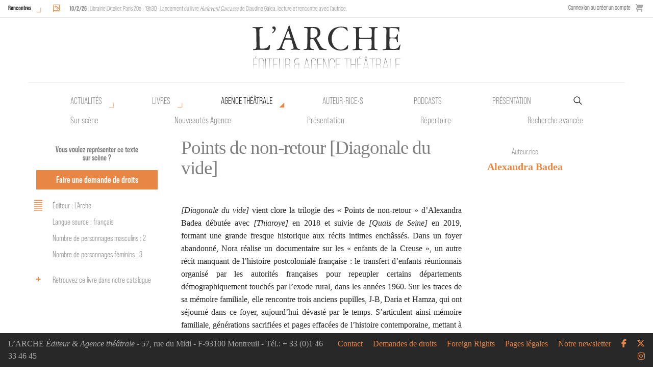

--- FILE ---
content_type: text/html; charset=UTF-8
request_url: https://www.arche-editeur.com/piece/points-de-non-retour-diagonale-du-vide-2036
body_size: 9467
content:
<!-- HTML start -->
<!DOCTYPE html>
<html class="no-js" lang="fr">
    <head>
        <!-- Global site tag (gtag.js) - Google Analytics -->
        <script async src="https://www.googletagmanager.com/gtag/js?id=UA-64731977-14"></script>
        <script>
        window.dataLayer = window.dataLayer || [];
        function gtag(){dataLayer.push(arguments);}
        gtag('js', new Date());

        gtag('config', 'UA-64731977-14');
        </script>

        <title>Points de non-retour [Diagonale du vide] - Alexandra Badea - L'Arche</title>
        <meta charset="utf-8" />
        <meta http-equiv="x-ua-compatible" content="ie=edge">
        <meta name="viewport" content="width=device-width, initial-scale=1.0">
        <meta name="google-site-verification" content="rKzTkiemukN-B7G14GnJC6EAe48mqKTsWbUey1O76lQ" />
        
                
        <base href="https://www.arche-editeur.com/">
        
        <link rel="icon" type="image/png" href="https://www.arche-editeur.com/themes/Arche/assets/img/favicon-32.png">

        <!-- generics -->
        <link rel="icon" href="https://www.arche-editeur.com/themes/Arche/assets/img/favicon-32.png" sizes="32x32">
        <link rel="icon" href="https://www.arche-editeur.com/themes/Arche/assets/img/favicon-57.png" sizes="57x57">
        <link rel="icon" href="https://www.arche-editeur.com/themes/Arche/assets/img/favicon-76.png" sizes="76x76">
        <link rel="icon" href="https://www.arche-editeur.com/themes/Arche/assets/img/favicon-96.png" sizes="96x96">
        <link rel="icon" href="https://www.arche-editeur.com/themes/Arche/assets/img/favicon-128.png" sizes="128x128">
        <link rel="icon" href="https://www.arche-editeur.com/themes/Arche/assets/img/favicon-192.png" sizes="192x192">
        <link rel="icon" href="https://www.arche-editeur.com/themes/Arche/assets/img/favicon-228.png" sizes="228x228">

        <!-- Android -->
        <link rel="shortcut icon" sizes="196x196" href="https://www.arche-editeur.com/themes/Arche/assets/img/favicon-196.png">

        <!-- iOS -->
        <link rel="apple-touch-icon" href="https://www.arche-editeur.com/themes/Arche/assets/img/favicon-120.png" sizes="120x120">
        <link rel="apple-touch-icon" href="https://www.arche-editeur.com/themes/Arche/assets/img/favicon-152.png" sizes="152x152">
        <link rel="apple-touch-icon" href="https://www.arche-editeur.com/themes/Arche/assets/img/favicon-180.png" sizes="180x180">

        <!-- Windows 8 IE 10-->
        <meta name="msapplication-TileColor" content="#FFFFFF">
        <meta name="msapplication-TileImage" content="https://www.arche-editeur.com/themes/Arche/assets/img/favicon-144.png">

        <!— Windows 8.1 + IE11 and above —>
        <meta name="msapplication-TileColor" content="#FFFFFF"/>
        <meta name="msapplication-square70x70logo" content="https://www.arche-editeur.com/themes/Arche/assets/img/favicon-128.png"/>
        <meta name="msapplication-square150x150logo" content="https://www.arche-editeur.com/themes/Arche/assets/img/favicon-270.png"/>
        <meta name="msapplication-TileImage" content="https://www.arche-editeur.com/themes/Arche/assets/img/favicon-270.png"/>
        <meta name="msapplication-config" content="none"/>



        <!--  Dynamic page meta tags -->
        <link rel="canonical" href="https://www.arche-editeur.com/piece/points-de-non-retour-diagonale-du-vide-2036">
        <meta name="title" content="Points de non-retour [Diagonale du vide]">        <meta name="description" content="[Diagonale du vide] vient clore la trilogie des « Points de non-retour » d’Alexandra Badea débutée avec [Thiaroye] en 2018 et suivie de [Quais de Seine] en 201">                
        <!-- Open Graph -->
        <meta property="og:title" content="Points de non-retour [Diagonale du vide]" />        <meta property="og:description" content="[Diagonale du vide] vient clore la trilogie des « Points de non-retour » d’Alexandra Badea débutée avec [Thiaroye] en 2018 et suivie de [Quais de Seine] en 201">        <meta property="og:url" content="https://www.arche-editeur.com/piece/points-de-non-retour-diagonale-du-vide-2036" />
                    <meta property="og:image" content="https://www.arche-editeur.com/themes/Arche/assets/img/l-arche-2.jpg" />
                <meta property="og:type" content="book" />        <meta property="book:author" content="Alexandra Badea" />                
        <!--  Static page meta tags -->
                        
        <link rel="stylesheet" href="https://www.arche-editeur.com/plugins/offline/gdpr/assets/cookieBanner/banner.css">

        <!-- Fonts-->
        <link rel="stylesheet" href="https://use.typekit.net/shf5qpq.css">
        <link rel="stylesheet" href="https://www.arche-editeur.com/themes/Arche/assets/css/app.css" />
        <script src="https://www.arche-editeur.com/combine/cb968dbbc27c5c58a821eb9dc399d39c-1665730730"></script>
        <script>
    window.dataLayer = window.dataLayer || [];
</script>
<script async defer>
    $(function () {
        $.subscribe('mall.cart.productAdded', function (e, data) {
            dataLayer.push({
                'event': 'addToCart',
                'ecommerce': {
                    'currencyCode': data.currency.code,
                    'add': {
                        'products': [{
                            'name': data.item.name,
                            'id': data.item.id,
                            'price': data.item.price,
                            'brand': data.item.brand,
                            'category': data.item.category,
                            'variant': data.item.variant,
                            'quantity': data.quantity
                        }]
                    }
                }
            })
        })
        $.subscribe('mall.cart.productRemoved', function (e, data) {
            dataLayer.push({
                'event': 'removeFromCart',
                'ecommerce': {
                    'remove': {
                        'products': [{
                            'name': data.item.name,
                            'id': data.item.id,
                            'price': data.item.price,
                            'brand': data.item.brand,
                            'category': data.item.category,
                            'variant': data.item.variant,
                            'quantity': data.quantity
                        }]
                    }
                }
            })
        })
    })
</script>
            </head>
            
        <body class="submenu manuscrit">
<!-- Nav -->

<div id="mobile-menu-button" class="title-bar" data-responsive-toggle="responsive-menu" data-hide-for="medium">
  <button class="menu-icon" type="button" data-toggle></button>
</div>

<div id="top-nav-container" class="top-bar">

  <div class="events-menu">
          <div class="events-list-button">
        <a href="/rencontres/" class="button-open-events">Rencontres</a>
      </div>
      <div class="events-list-container">
        
	<ul class="events-list">
					<li>
				<span class="event_icon"><i class="icon icon-book-sparkles" title="Rencontre"></i></span>
				<span class="event_description">
					<strong>10/2/26</strong>
										: Librairie L'Atelier, Paris 20e - 19h30 - Lancement du livre <em>Hurlevent Carcasse</em> de Claudine Galea, lecture et rencontre avec l'autrice.

									</span>
			</li>
			</ul>
      </div>
      </div>

  <div class="store-menu hide-for-small-only">
        <div>
        <a href="https://www.arche-editeur.com/connexion">
            Connexion ou créer un compte
        </a>
    </div>
        <div class="mall-cart-button">
<a href="/panier" class="text-grey flex flex-col items-center justify-center no-underline">
    <div class="mall-cart-count invisible">
        0
    </div>
    <svg class="text-grey fill-current w-6 mb-2" viewBox="0 0 20 20" version="1.1"
        xmlns="http://www.w3.org/2000/svg"
        xmlns:xlink="http://www.w3.org/1999/xlink">
        <g stroke="none" stroke-width="1" fill-rule="evenodd">
        <g id="icon-shape">
        <path d="M3,5 L4.33333333,9 L4,9 C2.34314575,9 1,10.3431458 1,12 C1,13.6568542 2.34314575,15 4,15 L17,15 L17,13 L4.00684547,13 C3.45078007,13 3,12.5561352 3,12 C3,11.4477153 3.44748943,11 3.99850233,11 L10.5,11 L17,11 L20,2 L4,2 L4,0.997030139 C4,0.453036308 3.54809015,0 2.9906311,0 L0,0 L0,2 L2,2 L3,5 Z M5,20 C6.1045695,20 7,19.1045695 7,18 C7,16.8954305 6.1045695,16 5,16 C3.8954305,16 3,16.8954305 3,18 C3,19.1045695 3.8954305,20 5,20 Z M15,20 C16.1045695,20 17,19.1045695 17,18 C17,16.8954305 16.1045695,16 15,16 C13.8954305,16 13,16.8954305 13,18 C13,19.1045695 13.8954305,20 15,20 Z"></path>
        </g>
        </g>
    </svg>
</a>

</div>
  </div>
</div>

<div id="main-nav-container">
  <div id="main-nav-sticky">
    <div id="main-nav" class="grid-container">
      <div class="top-bar logo-bar">
        <a class="arche-logo" href="/"></a></li>
      </div>

      <div class="primary-menu top-bar hide-for-small-only">
        <ul class="level1 menu">
          <li class="nouveautes has-submenu">
            <a href="nouveautes">Actualités</a>
            <ul class="level2 menu">
              <li class="nouveautes-livres"><a href="nouveautes">Nouvelles parutions</a></li>
              <li class="nouveautes-agence"><a href="nouveautes-agence">Nouveautés Agence</a></li>
              <li class="actuellement-sur-scene"><a href="actuellement-sur-scene">Sur scène</a></li>
              <li class="rencontres"><a href="rencontres">Rencontres</a></li>
            </ul>
          </li>
          <li class="publications has-submenu">
            <a href="nouveautes">Livres</a>
            <ul class="level2 menu">
              <li class="nouveautes-livres"><a href="nouveautes">Nouvelles parutions</a></li>
              <li class="actualites"><a href="actualites">Actualités</a></li>
              <li class="catalogue"><a href="catalogue-auteurs">Catalogue</a></li>
              <li class="collection"><a href="collection/des-ecrits-pour-la-parole">Collections</a></li>
              <li class="a-paraitre"><a href="a-paraitre">À paraître</a></li>
              <li class="recherche-avancee-livres"><a href="recherche-avancee-livres">Recherche avancée</a></li>
            </ul>
          </li>
          <li class="agence has-submenu">
            <a href="actuellement-sur-scene">Agence théâtrale</a>
            <ul class="level2 menu">
              <li class="actuellement-sur-scene"><a href="actuellement-sur-scene">Sur scène</a></li>
              <li class="nouveautes-agence"><a href="nouveautes-agence">Nouveautés Agence</a></li>
              <li class="presentation-agence"><a href="presentation-agence">Présentation</a></li>
              <li class="repertoire"><a href="repertoire-auteurs">Répertoire</a></li>
              <li class="recherche-avancee-manuscrits"><a href="recherche-avancee-manuscrits">Recherche avancée</a></li>
            </ul>
          </li>
          <li class="auteurs"><a href="auteurs">Auteur•rice•s</a></li>
          <li class="podcasts"><a href="podcasts">Podcasts</a></li>
          <li class="presentation"><a href="presentation-editeur">Présentation</a></li>
          <li class="">
            <form id="main-search" action="https://www.arche-editeur.com/rechercher" method="get">
              <input name="q" type="search" placeholder="Recherche par mot-clé" autocomplete="off"><input type="hidden" name="search" value="all">
            </form>
          </li>
        </ul>
      </div>
    </div>
  </div>
</div>


<div class="top-bar show-for-small-only" id="responsive-menu">
  <div class="top-bar-left">
  <ul class="menu shop show-for-small-only">
    <li>    <div>
        <a href="https://www.arche-editeur.com/connexion">
            Connexion ou créer un compte
        </a>
    </div>
</li>
    <li class="mall-account-button"><a href="https://www.arche-editeur.com/account" class="text-grey flex flex-col items-center justify-center no-underline">
    <svg class="text-grey fill-current w-6 mb-2" viewBox="0 0 20 20"
        version="1.1" xmlns="http://www.w3.org/2000/svg"
        xmlns:xlink="http://www.w3.org/1999/xlink">
        <g stroke="none" stroke-width="1" fill-rule="evenodd">
            <g id="icon-shape">
                <path d="M4.99999861,5.00218626 C4.99999861,2.23955507 7.24419318,0 9.99999722,0 C12.7614202,0 14.9999958,2.22898489 14.9999958,5.00218626 L14.9999958,6.99781374 C14.9999958,9.76044493 12.7558013,12 9.99999722,12 C7.23857424,12 4.99999861,9.77101511 4.99999861,6.99781374 L4.99999861,5.00218626 Z M1.11022272e-16,16.6756439 C2.94172855,14.9739441 6.3571245,14 9.99999722,14 C13.6428699,14 17.0582659,14.9739441 20,16.6756471 L19.9999944,20 L0,20 L1.11022272e-16,16.6756439 Z"></path>
            </g>
        </g>
    </svg>
</a></li>
    <li class="mall-cart-button">
<a href="/panier" class="text-grey flex flex-col items-center justify-center no-underline">
    <div class="mall-cart-count invisible">
        0
    </div>
    <svg class="text-grey fill-current w-6 mb-2" viewBox="0 0 20 20" version="1.1"
        xmlns="http://www.w3.org/2000/svg"
        xmlns:xlink="http://www.w3.org/1999/xlink">
        <g stroke="none" stroke-width="1" fill-rule="evenodd">
        <g id="icon-shape">
        <path d="M3,5 L4.33333333,9 L4,9 C2.34314575,9 1,10.3431458 1,12 C1,13.6568542 2.34314575,15 4,15 L17,15 L17,13 L4.00684547,13 C3.45078007,13 3,12.5561352 3,12 C3,11.4477153 3.44748943,11 3.99850233,11 L10.5,11 L17,11 L20,2 L4,2 L4,0.997030139 C4,0.453036308 3.54809015,0 2.9906311,0 L0,0 L0,2 L2,2 L3,5 Z M5,20 C6.1045695,20 7,19.1045695 7,18 C7,16.8954305 6.1045695,16 5,16 C3.8954305,16 3,16.8954305 3,18 C3,19.1045695 3.8954305,20 5,20 Z M15,20 C16.1045695,20 17,19.1045695 17,18 C17,16.8954305 16.1045695,16 15,16 C13.8954305,16 13,16.8954305 13,18 C13,19.1045695 13.8954305,20 15,20 Z"></path>
        </g>
        </g>
    </svg>
</a>

</li>
  </ul>
  <ul class="vertical menu accordion-menu" data-accordion-menu>
    <li class="actualites"><a href="actualites">Actualités</a></li>
    <li class="publications"> 
      <a href="nouveautes">Livres</a>
      <ul class="vertical menu">
        <li><a href="nouveautes">Nouveautés</a></li>
        <li><a href="catalogue-auteurs">Catalogue</a></li>
        <li><a href="collection/des-ecrits-pour-la-parole">Collections</a></li>
        <li><a href="a-paraitre">À paraître</a></li>
        <li><a href="recherche-avancee-livres">Recherche avancée</a></li>
      </ul>
    </li>
    <li class="auteurs"><a href="auteurs">Auteur•rice•s</a></li>
    <li class="podcasts"><a href="podcasts">Podcasts</a></li>
    <li class="agence">
      <a href="actuellement-sur-scene">Agence théâtrale</a>
      <ul class="vertical menu">
        <li><a href="actuellement-sur-scene">Actuellement sur scène</a></li>
        <li><a href="actualites-agence">Actualités</a></li>
        <li><a href="presentation-agence">Présentation</a></li>
        <li><a href="repertoire-auteurs">Répertoire</a></li>
        <li><a href="recherche-avancee-manuscrits">Recherche avancée</a></li>
      </ul>
    </li>
    <li class="presentation"><a href="/presentation-editeur">Présentation</a></li>
    <li class="newsletter"><a href="/abonnez-vous-a-notre-newsletter">Abonnez-vous</a></li>
    <li class="contact"><a href="/contact">Contact</a></li>
    <li class="demandes-de-droits"><a href="/demandes-de-droits">Demandes de droits</a></li>
    <li class="foreign-rights"><a href="/demandes-de-droits/foreign-rights">Foreign rights</a></li>
    <li class="pages-legales"><a href="/pages-legales/">Pages légales</a></li>

    </ul>
    </div>
    <div class="top-bar-right">
    <form action="https://www.arche-editeur.com/rechercher" method="get">
      <ul class="menu">
          <li><input name="q" type="search" placeholder="Recherche par mot-clé" autocomplete="off"><input type="hidden" name="search" value="all"></li>
          <li><button type="submit" class="button"><i class="icon icon-magnifying-glass"></i></button></li>
      </ul>
    </form>
    <ul class="menu social_network">
      <li><a href="https://www.facebook.com/larche.editeur/" target="_blank"><i class="icon icon-facebook" aria-hidden="true"></i></a></li>
      <li><a href="https://twitter.com/larcheediteur" target="_blank"><i class="icon icon-x-twitter" aria-hidden="true"></i></a></li>
      <li><a href="https://www.instagram.com/larche_editeur/?hl=fr" target="_blank"><i class="fab fa-instagram" aria-hidden="true"></i></a></li>
    </ul>
  </div>
</div>
<div class="main-content container-fluid">
        <div class="gdpr-banner">
        <div class="gdpr-banner__wrapper">
            <div class="gdpr-banner__column gdpr-banner__column--1">
    <div class="gdpr-banner__row">
        <div class="gdpr-banner__message">
    Nous utilisons les cookies pour personnaliser le contenu et analyser notre trafic. Veuillez décider quel type de cookies vous êtes prêt à accepter.
</div>    </div>
</div>
<div class="gdpr-banner__column gdpr-banner__column--2">
        <div class="gdpr-banner__opt-out">
    <button role="button" 
         tabindex="0" 
         aria-pressed="false"
         class="gdpr-banner__button gdpr-banner__button--opt-out"
         data-request="onDecline"
         data-request-success="document.querySelector('.gdpr-banner').remove()"
    >
        Décliner
    </button>
</div>    <div class="gdpr-banner__opt-in">
    <button role="button" 
            tabindex="0" 
            aria-pressed="false"
            class="gdpr-banner__button gdpr-banner__button--opt-in"
            data-request="onAccept"
            data-request-success="$('.gdpr-banner').remove()"
            data-request-update="'gdpr' : '#gdpr-reload'"
    >
        Accepter
    </button>
</div>    <div class="gdpr-banner__dismiss">
    <button role="button" 
      tabindex="0" 
      aria-pressed="false"
      class="gdpr-banner__button--dismiss"
      onclick="document.querySelector('.gdpr-banner').remove()">&times;</button>
</div></div>        </div>
    </div>
    <div class="grid-container hide-for-small-only">
        <div class="grid-x grid-padding-x">
            <div class="medium-3 large-3 cell sidebar left-sidebar " data-sticky-container>
                <div class="sticky text-center" data-sticky data-top-anchor="right-content:top" data-btm-anchor="right-content:bottom" data-options="marginTop:8;" data-dynamic-height="true">
                    <p class="demande-de-droits buttons-container text-center">
                        <span class="legend">Vous voulez représenter ce texte sur scène ?</span>
                        <a class="button" href="contact">Faire une demande de droits</a>
                    </p>
                    
                                        <ul class="technical item">
                        <svg enable-background="new 0 0 100 100" viewBox="0 0 100 100" xmlns="http://www.w3.org/2000/svg"><path id="p1" d="m23.2 82.5h53.6"fill="none" stroke="#e88646" stroke-miterlimit="10" stroke-width="5" /><path id="p2" d="m23.2 69.5h53.6"fill="none" stroke="#e88646" stroke-miterlimit="10" stroke-width="5" /><path id="p3" d="m23.2 56.5h53.6"fill="none" stroke="#e88646" stroke-miterlimit="10" stroke-width="5" /><path id="p4" d="m23.2 43.5h53.6"fill="none" stroke="#e88646" stroke-miterlimit="10" stroke-width="5" /><path id="p5" d="m23.2 30.5h53.6"fill="none" stroke="#e88646" stroke-miterlimit="10" stroke-width="5" /><path id="p6" d="m23.2 17.5h53.6"fill="none" stroke="#e88646" stroke-miterlimit="10" stroke-width="5" /></svg>
                                                    <li>Éditeur : L&#039;Arche</li>
                                                                        <li>Langue source : français</li>
                                                <li>Nombre de personnages masculins : 2</li>                        <li>Nombre de personnages féminins : 3 </li>                                            </ul>

                                                                                            <a class="transverse_link publication item" href="livre/points-de-non-retour-diagonale-du-vide-715">
                                <svg enable-background="new 0 0 100 100" viewBox="0 0 100 100" xmlns="http://www.w3.org/2000/svg"><path d="m50 65v-30" fill="none" stroke="#e88646" stroke-miterlimit="10" stroke-width="2" vector-effect="non-scaling-stroke"/><path d="m35 50h30" fill="none" stroke="#e88646" stroke-miterlimit="10" stroke-width="2" vector-effect="non-scaling-stroke"/></svg>
                                Retrouvez ce livre dans notre catalogue
                            </a>
                                                                                    
                                        
                </div>
            </div>

            <div id="right-content" class="cell large-9 medium-9 grid-x no-left-content grid-margin-x">
                                <div class="medium-8 large-8 cell text-content" id="text-content">
                    <div class="title">
                        <h1>Points de non-retour [Diagonale du vide]</h1>
                                            </div>
                    <p><em>[Diagonale du vide]</em> vient clore la trilogie des « Points de non-retour » d’Alexandra Badea débutée avec <em>[Thiaroye]</em> en 2018 et suivie de <em>[Quais de Seine]</em> en 2019, formant une grande fresque historique aux récits intimes enchâssés. Dans un foyer abandonné, Nora réalise un documentaire sur les « enfants de la Creuse », un autre récit manquant de l’histoire postcoloniale française : le transfert d’enfants réunionnais organisé par les autorités françaises pour repeupler certains départements démographiquement touchés par l’exode rural, dans les années 1960. Sur les traces de sa mémoire familiale, elle rencontre trois anciens pupilles, J-B, Daria et Hamza, qui ont séjourné dans ce foyer, aujourd’hui dévasté par le temps. S’articulent ainsi mémoire familiale, générations sacrifiées et pages effacées de l’histoire contemporaine, mettant à jour les interférences politiques dans un espace intime anéanti.</p>
                </div> 

                <div class="medium-3 large-3 cell sidebar right-sidebar" data-sticky-container>
                    <div class="sticky" data-sticky data-top-anchor="text-content:top" data-btm-anchor="text-content:bottom" data-options="marginTop:8;" data-dynamic-height="true">
                        <section>
                            <h2 class="section-title">Auteur.rice</h2>
                            <div class="content">
                                <ul class="authors">
                                                                            <li><a href="auteur/badea-alexandra-136">Alexandra Badea</a></li>
                                                                    </ul>
                            </div>
                        </section>
                
                        
                                                
                
                                            </div>
                </div>
                <div class="medium-12 large-12 cell">
                                            
	<div class="ouvrage-container ouvrage-items grid-x cell large-12">
		<div class="accordion-trigger cell large-12">
			<svg enable-background="new 0 0 100 100" viewBox="0 0 100 100" xmlns="http://www.w3.org/2000/svg"><g fill="none" stroke="#e88646" stroke-miterlimit="10" stroke-width="5.1306"><path d="m50 77.5v-55"/><path d="m22.5 50h55"/></g></svg>
			<h2 class="section-title" >
																	Les autres pièces d’Alexandra Badea à l’Agence théâtrale
							</h2>
		</div>
		<div class="custom-accordion cache texte-items grid-x grid-margin-x cell large-12">
							<div class="texte-item clearfix cell small-6 medium-4">
					<h2 class="itemTitle"><a href="piece/a-la-trace-1715">À la trace</a></h2>
				</div>	
							<div class="texte-item clearfix cell small-6 medium-4">
					<h2 class="itemTitle"><a href="piece/aller-retour-1941">Aller / Retour</a></h2>
				</div>	
							<div class="texte-item clearfix cell small-6 medium-4">
					<h2 class="itemTitle"><a href="piece/breaking-the-news-1279">Breaking the news</a></h2>
				</div>	
							<div class="texte-item clearfix cell small-6 medium-4">
					<h2 class="itemTitle"><a href="piece/burnout-1420">Burnout</a></h2>
				</div>	
							<div class="texte-item clearfix cell small-6 medium-4">
					<h2 class="itemTitle"><a href="piece/carnivores-1716">Carnivores</a></h2>
				</div>	
							<div class="texte-item clearfix cell small-6 medium-4">
					<h2 class="itemTitle"><a href="piece/celle-qui-regarde-le-monde-1718">Celle qui regarde le monde</a></h2>
				</div>	
							<div class="texte-item clearfix cell small-6 medium-4">
					<h2 class="itemTitle"><a href="piece/controle-didentite-1425">Contrôle d'identité</a></h2>
				</div>	
							<div class="texte-item clearfix cell small-6 medium-4">
					<h2 class="itemTitle"><a href="piece/droit-de-visite-2024">Droit de visite</a></h2>
				</div>	
							<div class="texte-item clearfix cell small-6 medium-4">
					<h2 class="itemTitle"><a href="piece/embryones-1310">EmbryoNés</a></h2>
				</div>	
							<div class="texte-item clearfix cell small-6 medium-4">
					<h2 class="itemTitle"><a href="piece/europe-connexion-1636">Europe Connexion</a></h2>
				</div>	
							<div class="texte-item clearfix cell small-6 medium-4">
					<h2 class="itemTitle"><a href="piece/extremophile-284">Extrêmophile</a></h2>
				</div>	
							<div class="texte-item clearfix cell small-6 medium-4">
					<h2 class="itemTitle"><a href="piece/je-ne-marcherai-plus-dans-les-traces-de-tes-pas-1666">Je ne marcherai plus dans les traces de tes pas</a></h2>
				</div>	
							<div class="texte-item clearfix cell small-6 medium-4">
					<h2 class="itemTitle"><a href="piece/je-te-regarde-1616">Je te regarde</a></h2>
				</div>	
							<div class="texte-item clearfix cell small-6 medium-4">
					<h2 class="itemTitle"><a href="piece/la-terre-tremble-476">La Terre tremble</a></h2>
				</div>	
							<div class="texte-item clearfix cell small-6 medium-4">
					<h2 class="itemTitle"><a href="piece/mode-demploi-474">Mode d'emploi</a></h2>
				</div>	
							<div class="texte-item clearfix cell small-6 medium-4">
					<h2 class="itemTitle"><a href="piece/mondes-1680">Mondes</a></h2>
				</div>	
							<div class="texte-item clearfix cell small-6 medium-4">
					<h2 class="itemTitle"><a href="piece/points-de-non-retour-quais-de-seine-1837">Points de non-retour [Quais de Seine]</a></h2>
				</div>	
							<div class="texte-item clearfix cell small-6 medium-4">
					<h2 class="itemTitle"><a href="piece/points-de-non-retour-thiaroye-1772">Points de non-retour [Thiaroye]</a></h2>
				</div>	
							<div class="texte-item clearfix cell small-6 medium-4">
					<h2 class="itemTitle"><a href="piece/predateurs-1717">Prédateurs</a></h2>
				</div>	
							<div class="texte-item clearfix cell small-6 medium-4">
					<h2 class="itemTitle"><a href="piece/pulverises-1595">Pulvérisés</a></h2>
				</div>	
							<div class="texte-item clearfix cell small-6 medium-4">
					<h2 class="itemTitle"><a href="piece/red-line-1678">Red line</a></h2>
				</div>	
							<div class="texte-item clearfix cell small-6 medium-4">
					<h2 class="itemTitle"><a href="piece/transfuges-1997">Transfuges</a></h2>
				</div>	
							<div class="texte-item clearfix cell small-6 medium-4">
					<h2 class="itemTitle"><a href="piece/varisia-13-juillet-1679">Varisia, 13 juillet</a></h2>
				</div>	
							<div class="texte-item clearfix cell small-6 medium-4">
					<h2 class="itemTitle"><a href="piece/white-room-1677">White room</a></h2>
				</div>	
							<div class="texte-item clearfix cell small-6 medium-4">
					<h2 class="itemTitle"><a href="piece/zone-damour-prioritaire-475">Zone d'amour prioritaire</a></h2>
				</div>	
					</div>
	</div>


                    
                                            
			<div class="ouvrage-container ouvrage-items grid-x cell large-12">
			<div class="accordion-trigger cell large-12">
				<svg enable-background="new 0 0 100 100" viewBox="0 0 100 100" xmlns="http://www.w3.org/2000/svg"><g fill="none" stroke="#e88646" stroke-miterlimit="10" stroke-width="5.1306"><path d="m50 77.5v-55"/><path d="m22.5 50h55"/></g></svg>
				<h2 class="section-title" >
																					Les livres d’Alexandra Badea à l’Agence théâtrale
									</h2>
			</div>
			<div class="custom-accordion cache grid-x grid-margin-x cell large-12">
									<div class="ouvrage-item cell small-6 medium-3">
						<div class="cover-container">
							<a href="recueil/a-la-trace-celle-qui-regarde-le-monde-223">
								<div class="cover">
																			<img src="https://www.arche-editeur.com/storage/app/uploads/public/5e2/400/bbc/thumb__320_500_0_0_auto.png" />
																	</div>
							</a>
						</div>
					</div>
									<div class="ouvrage-item cell small-6 medium-3">
						<div class="cover-container">
							<a href="recueil/controle-didentite-mode-demploi-burnout-191">
								<div class="cover">
																			<img src="https://www.arche-editeur.com/storage/app/uploads/public/c3d/b40/229/thumb__320_500_0_0_auto.png" />
																	</div>
							</a>
						</div>
					</div>
									<div class="ouvrage-item cell small-6 medium-3">
						<div class="cover-container">
							<a href="recueil/je-te-regarde-europe-connexion-extremophile-224">
								<div class="cover">
																			<img src="https://www.arche-editeur.com/storage/app/uploads/public/dcf/d3b/bbb/thumb__320_500_0_0_auto.png" />
																	</div>
							</a>
						</div>
					</div>
									<div class="ouvrage-item cell small-6 medium-3">
						<div class="cover-container">
							<a href="livre/points-de-non-retour-diagonale-du-vide-715">
								<div class="cover">
																			<img src="https://www.arche-editeur.com/storage/app/uploads/public/636/a51/88d/thumb__320_500_0_0_auto.png" />
																	</div>
							</a>
						</div>
					</div>
									<div class="ouvrage-item cell small-6 medium-3">
						<div class="cover-container">
							<a href="livre/points-de-non-retour-quais-de-seine-678">
								<div class="cover">
																			<img src="https://www.arche-editeur.com/storage/app/uploads/public/714/651/d6d/thumb__320_500_0_0_auto.jpg" />
																	</div>
							</a>
						</div>
					</div>
									<div class="ouvrage-item cell small-6 medium-3">
						<div class="cover-container">
							<a href="livre/points-de-non-retour-thiaroye-669">
								<div class="cover">
																			<img src="https://www.arche-editeur.com/storage/app/uploads/public/74a/af8/9b0/thumb__320_500_0_0_auto.png" />
																	</div>
							</a>
						</div>
					</div>
									<div class="ouvrage-item cell small-6 medium-3">
						<div class="cover-container">
							<a href="livre/pulverises-544">
								<div class="cover">
																			<img src="https://www.arche-editeur.com/storage/app/uploads/public/a1f/7f2/df2/thumb__320_500_0_0_auto.png" />
																	</div>
							</a>
						</div>
					</div>
									<div class="ouvrage-item cell small-6 medium-3">
						<div class="cover-container">
							<a href="livre/zone-damour-prioritaire-roman-557">
								<div class="cover">
																			<img src="https://www.arche-editeur.com/storage/app/uploads/public/887/913/17d/thumb__320_500_0_0_auto.jpg" />
																	</div>
							</a>
						</div>
					</div>
							</div>
		</div>
	


                    
                                            
	<div class="ouvrage-container ouvrage-items grid-x cell large-12">
		<div class="accordion-trigger cell large-12">
			<h2 class="section-title cell large-12">
				<svg enable-background="new 0 0 100 100" viewBox="0 0 100 100" xmlns="http://www.w3.org/2000/svg"><g fill="none" stroke="#e88646" stroke-miterlimit="10" stroke-width="5.1306"><path d="m50 77.5v-55"/><path d="m22.5 50h55"/></g></svg>
																	Actualités et médiathèque d’Alexandra Badea à L’Arche
							</h2>
		</div>
		<div class="custom-accordion cache actu-items grid-x grid-margin-x cell large-12">
																		<div class="large-6 cell actu-item">
														<div class="grid-container fluid">
						<div class="grid-x grid-padding-x">
							<div class="small-8 title-container">
																	<h3 class="ss-result__type">Actualité 04/07/23</h3>
									<a href="actualite/nos-livres-avignon-cet-ete">
																	<h2 class="news_title">
																					<p>Nos livres en scène à Avignon cet été</p>
																			</h2>
									<p class="show-for-medium">






	


Bon(s) spectacle(s), bon festival !</p>
								</a>
							</div>
							<div class="small-4">
																	<a href="actualite/nos-livres-avignon-cet-ete">
																																					<div class="thumbnail" style="background: url(https://www.arche-editeur.com/storage/app/uploads/public/f71/33d/cbd/thumb__300_300_0_0_auto.jpg) no-repeat center center; background-size: cover;"></div>
																											</a>
							</div>
						</div>
					</div>
				</div>
																		<div class="large-6 cell actu-item">
														<div class="grid-container fluid">
						<div class="grid-x grid-padding-x">
							<div class="small-8 title-container">
																	<h3 class="ss-result__type">Actualité 23/06/23</h3>
									<a href="actualite/alexandra-badea-recoit-le-prix-du-theatre-de-lacademie-francaise-pour-lensemble-de-son-oeuvre">
																	<h2 class="news_title">
																					<p>Alexandra Badea reçoit le Prix du théâtre de l'Académie française pour l'ensemble de son œuvre</p>
																			</h2>
									<p class="show-for-medium">Elle succède, entre autres, à Hélène Cixous, Marie NDiaye ou Marguerite Duras... Toutes nos félicitations...</p>
								</a>
							</div>
							<div class="small-4">
																	<a href="actualite/alexandra-badea-recoit-le-prix-du-theatre-de-lacademie-francaise-pour-lensemble-de-son-oeuvre">
																																					<div class="thumbnail" style="background: url(https://www.arche-editeur.com/storage/app/uploads/public/a0f/941/b25/thumb__300_300_0_0_auto.jpg) no-repeat center center; background-size: cover;"></div>
																											</a>
							</div>
						</div>
					</div>
				</div>
																		<div class="large-6 cell actu-item">
														<div class="grid-container fluid">
						<div class="grid-x grid-padding-x">
							<div class="small-8 title-container">
																	<h3 class="ss-result__type">Actualité 06/03/23</h3>
									<a href="actualite/nos-evenements-du-mois-de-mars">
																	<h2 class="news_title">
																					<p>Nos événements du mois de mars</p>
																			</h2>
									<p class="show-for-medium">Nice, Paris, Bruxelles, Strasbourg, Lille, venez rencontrer les auteur.es de L'Arche !
	
	


4 mars...</p>
								</a>
							</div>
							<div class="small-4">
																	<a href="actualite/nos-evenements-du-mois-de-mars">
																																					<div class="thumbnail" style="background: url(https://www.arche-editeur.com/storage/app/uploads/public/839/141/ff2/thumb__300_300_0_0_auto.jpg) no-repeat center center; background-size: cover;"></div>
																											</a>
							</div>
						</div>
					</div>
				</div>
																		<div class="large-6 cell actu-item">
														<div class="grid-container fluid">
						<div class="grid-x grid-padding-x">
							<div class="small-8 title-container">
																	<h3 class="ss-result__type">Actualité 12/01/22</h3>
									<a href="actualite/points-de-non-retour-diagonale-du-vide-dalexandra-badea-parution-le-14-janvier-2022">
																	<h2 class="news_title">
																					<p><em>Points de non-retour [Diagonale du vide]</em> d'Alexandra Badea, parution le 14 janvier 2022</p>
																			</h2>
									<p class="show-for-medium">[Diagonale du vide]&nbsp;vient clore la trilogie des « Points de non-retour » d’Alexandra Badea débutée...</p>
								</a>
							</div>
							<div class="small-4">
																	<a href="actualite/points-de-non-retour-diagonale-du-vide-dalexandra-badea-parution-le-14-janvier-2022">
																																					<div class="thumbnail" style="background: url(https://www.arche-editeur.com/storage/app/uploads/public/030/189/143/thumb__300_300_0_0_auto.jpg) no-repeat center center; background-size: cover;"></div>
																											</a>
							</div>
						</div>
					</div>
				</div>
																		<div class="large-6 cell actu-item">
														<div class="grid-container fluid">
						<div class="grid-x grid-padding-x">
							<div class="small-8 title-container">
																	<h3 class="ss-result__type">Actualité 13/10/21</h3>
									<a href="actualite/theatre-et-monde-ouvrier">
																	<h2 class="news_title">
																					<p>Théâtre et monde ouvrier</p>
																			</h2>
									<p class="show-for-medium">En ce moment, deux pièces de notre répertoire connaissent une actualité scénique retentissante :&nbsp;8...</p>
								</a>
							</div>
							<div class="small-4">
																	<a href="actualite/theatre-et-monde-ouvrier">
																																					<div class="thumbnail" style="background: url(https://www.arche-editeur.com/storage/app/uploads/public/6c8/cea/d24/thumb__300_300_0_0_auto.jpg) no-repeat center center; background-size: cover;"></div>
																											</a>
							</div>
						</div>
					</div>
				</div>
																		<div class="large-6 cell actu-item">
														<div class="grid-container fluid">
						<div class="grid-x grid-padding-x">
							<div class="small-8 title-container">
																	<h3 class="ss-result__type">Actualité 27/06/19</h3>
									<a href="actualite/alexandra-badea-rebecca-chaillon-et-martin-crimp-au-festival-davignon-2019">
																	<h2 class="news_title">
																					<p>Alexandra Badea, Rébecca Chaillon et Martin Crimp au Festival d'Avignon 2019 !</p>
																			</h2>
									<p class="show-for-medium">Les pièces "Points de non-retour [Quais de Seine]" d'Alexandra Badea, &nbsp;"Sa bouche ne connaît pas...</p>
								</a>
							</div>
							<div class="small-4">
																	<a href="actualite/alexandra-badea-rebecca-chaillon-et-martin-crimp-au-festival-davignon-2019">
																																					<div class="thumbnail" style="background: url(https://www.arche-editeur.com/storage/app/uploads/public/dae/61c/406/thumb__300_300_0_0_auto.jpg) no-repeat center center; background-size: cover;"></div>
																											</a>
							</div>
						</div>
					</div>
				</div>
																		<div class="large-6 cell actu-item">
														<div class="grid-container fluid">
						<div class="grid-x grid-padding-x">
							<div class="small-8 title-container">
																	<h3 class="ss-result__type">Actualité 05/06/19</h3>
									<a href="actualite/points-de-non-retour-quais-de-seine-dalexandra-badea-est-paru-le-7-juin-2019">
																	<h2 class="news_title">
																					<p><em>Points de non-retour [Quais de Seine]</em> d'Alexandra Badea est paru le 7 juin 2019</p>
																			</h2>
									<p class="show-for-medium">Nora, réalisatrice de documentaires, est animée du désir de réparer des mémoires. Celles absentes des...</p>
								</a>
							</div>
							<div class="small-4">
																	<a href="actualite/points-de-non-retour-quais-de-seine-dalexandra-badea-est-paru-le-7-juin-2019">
																																					<div class="thumbnail" style="background: url(https://www.arche-editeur.com/storage/app/uploads/public/8a1/cff/365/thumb__300_300_0_0_auto.jpg) no-repeat center center; background-size: cover;"></div>
																											</a>
							</div>
						</div>
					</div>
				</div>
					</div>
	</div>
                                    </div>
            </div>
        </div>
    </div>


    
    <div class="grid-container show-for-small-only">
        <div class="grid-x grid-padding-x">
            <div class="cell sidebar left-sidebar orange text-center">
                <div class="title">
                    <h1>Points de non-retour [Diagonale du vide]</h1>
                                    </div>
                <h2 class="section-title">Auteur</h2>
                <ul class="authors">
                                            <li><a href="auteur/badea-alexandra-136">Alexandra Badea</a></li>
                                    </ul>

                <p class="demande-de-droits buttons-container text-center">
                    Vous voulez représenter ce texte sur scène ?
                    <a class="button" href="contact">Faire une demande de droits</a>
                </p>
                
                <div class="orange">
                                    </div>

                <div class="white trad_links">
                                                                                            <a class="transverse_link publication item" href="livre/points-de-non-retour-diagonale-du-vide-715">
                                <svg enable-background="new 0 0 100 100" viewBox="0 0 100 100" xmlns="http://www.w3.org/2000/svg"><path d="m50 65v-30" fill="none" stroke="#e88646" stroke-miterlimit="10" stroke-width="2" vector-effect="non-scaling-stroke"/><path d="m35 50h30" fill="none" stroke="#e88646" stroke-miterlimit="10" stroke-width="2" vector-effect="non-scaling-stroke"/></svg>
                                Retrouvez ce livre dans notre catalogue
                            </a>
                                                                
                                                        </div>
            </div>



            <div class="cell grid-x no-left-content" id="right-content">
                <div class="cell text-content" id="text-content">
                                        <p><em>[Diagonale du vide]</em> vient clore la trilogie des « Points de non-retour » d’Alexandra Badea débutée avec <em>[Thiaroye]</em> en 2018 et suivie de <em>[Quais de Seine]</em> en 2019, formant une grande fresque historique aux récits intimes enchâssés. Dans un foyer abandonné, Nora réalise un documentaire sur les « enfants de la Creuse », un autre récit manquant de l’histoire postcoloniale française : le transfert d’enfants réunionnais organisé par les autorités françaises pour repeupler certains départements démographiquement touchés par l’exode rural, dans les années 1960. Sur les traces de sa mémoire familiale, elle rencontre trois anciens pupilles, J-B, Daria et Hamza, qui ont séjourné dans ce foyer, aujourd’hui dévasté par le temps. S’articulent ainsi mémoire familiale, générations sacrifiées et pages effacées de l’histoire contemporaine, mettant à jour les interférences politiques dans un espace intime anéanti.</p>
                </div>

                <div class="cell">

                    <div class="ouvrage-container ouvrage-items grid-x cell">
                        <div class="accordion-trigger cell ">
                            <svg enable-background="new 0 0 100 100" viewBox="0 0 100 100" xmlns="http://www.w3.org/2000/svg"><g fill="none" stroke="#e88646" stroke-miterlimit="10" stroke-width="5.1306"><path d="m50 77.5v-55"/><path d="m22.5 50h55"/></g></svg>
                            <h2 class="section-title" >
                                Fiche technique
                            </h2>
                        </div>
                        <div class="custom-accordion cache grid-x grid-margin-x cell">
                            <ul class="technical">
                                                                    <li>Éditeur : L&#039;Arche</li>
                                                                                                <li>Langue source : français</li>
                                                                <li>Nombre de personnages masculins : 2</li>                                <li>Nombre de personnages féminins : 3 </li>                                                            </ul>
                        </div>
                    </div>

                    
                    
                    
                                        
                                            
			<div class="ouvrage-container ouvrage-items grid-x cell large-12">
			<div class="accordion-trigger cell large-12">
				<svg enable-background="new 0 0 100 100" viewBox="0 0 100 100" xmlns="http://www.w3.org/2000/svg"><g fill="none" stroke="#e88646" stroke-miterlimit="10" stroke-width="5.1306"><path d="m50 77.5v-55"/><path d="m22.5 50h55"/></g></svg>
				<h2 class="section-title" >
																					Les livres d’Alexandra Badea à l’Agence théâtrale
									</h2>
			</div>
			<div class="custom-accordion cache grid-x grid-margin-x cell large-12">
									<div class="ouvrage-item cell small-6 medium-3">
						<div class="cover-container">
							<a href="recueil/a-la-trace-celle-qui-regarde-le-monde-223">
								<div class="cover">
																			<img src="https://www.arche-editeur.com/storage/app/uploads/public/5e2/400/bbc/thumb__320_500_0_0_auto.png" />
																	</div>
							</a>
						</div>
					</div>
									<div class="ouvrage-item cell small-6 medium-3">
						<div class="cover-container">
							<a href="recueil/controle-didentite-mode-demploi-burnout-191">
								<div class="cover">
																			<img src="https://www.arche-editeur.com/storage/app/uploads/public/c3d/b40/229/thumb__320_500_0_0_auto.png" />
																	</div>
							</a>
						</div>
					</div>
									<div class="ouvrage-item cell small-6 medium-3">
						<div class="cover-container">
							<a href="recueil/je-te-regarde-europe-connexion-extremophile-224">
								<div class="cover">
																			<img src="https://www.arche-editeur.com/storage/app/uploads/public/dcf/d3b/bbb/thumb__320_500_0_0_auto.png" />
																	</div>
							</a>
						</div>
					</div>
									<div class="ouvrage-item cell small-6 medium-3">
						<div class="cover-container">
							<a href="livre/points-de-non-retour-diagonale-du-vide-715">
								<div class="cover">
																			<img src="https://www.arche-editeur.com/storage/app/uploads/public/636/a51/88d/thumb__320_500_0_0_auto.png" />
																	</div>
							</a>
						</div>
					</div>
									<div class="ouvrage-item cell small-6 medium-3">
						<div class="cover-container">
							<a href="livre/points-de-non-retour-quais-de-seine-678">
								<div class="cover">
																			<img src="https://www.arche-editeur.com/storage/app/uploads/public/714/651/d6d/thumb__320_500_0_0_auto.jpg" />
																	</div>
							</a>
						</div>
					</div>
									<div class="ouvrage-item cell small-6 medium-3">
						<div class="cover-container">
							<a href="livre/points-de-non-retour-thiaroye-669">
								<div class="cover">
																			<img src="https://www.arche-editeur.com/storage/app/uploads/public/74a/af8/9b0/thumb__320_500_0_0_auto.png" />
																	</div>
							</a>
						</div>
					</div>
									<div class="ouvrage-item cell small-6 medium-3">
						<div class="cover-container">
							<a href="livre/pulverises-544">
								<div class="cover">
																			<img src="https://www.arche-editeur.com/storage/app/uploads/public/a1f/7f2/df2/thumb__320_500_0_0_auto.png" />
																	</div>
							</a>
						</div>
					</div>
									<div class="ouvrage-item cell small-6 medium-3">
						<div class="cover-container">
							<a href="livre/zone-damour-prioritaire-roman-557">
								<div class="cover">
																			<img src="https://www.arche-editeur.com/storage/app/uploads/public/887/913/17d/thumb__320_500_0_0_auto.jpg" />
																	</div>
							</a>
						</div>
					</div>
							</div>
		</div>
	


                    
                                            
	<div class="ouvrage-container ouvrage-items grid-x cell large-12">
		<div class="accordion-trigger cell large-12">
			<svg enable-background="new 0 0 100 100" viewBox="0 0 100 100" xmlns="http://www.w3.org/2000/svg"><g fill="none" stroke="#e88646" stroke-miterlimit="10" stroke-width="5.1306"><path d="m50 77.5v-55"/><path d="m22.5 50h55"/></g></svg>
			<h2 class="section-title" >
																	Les autres pièces d’Alexandra Badea à l’Agence théâtrale
							</h2>
		</div>
		<div class="custom-accordion cache texte-items grid-x grid-margin-x cell large-12">
							<div class="texte-item clearfix cell small-6 medium-4">
					<h2 class="itemTitle"><a href="piece/a-la-trace-1715">À la trace</a></h2>
				</div>	
							<div class="texte-item clearfix cell small-6 medium-4">
					<h2 class="itemTitle"><a href="piece/aller-retour-1941">Aller / Retour</a></h2>
				</div>	
							<div class="texte-item clearfix cell small-6 medium-4">
					<h2 class="itemTitle"><a href="piece/breaking-the-news-1279">Breaking the news</a></h2>
				</div>	
							<div class="texte-item clearfix cell small-6 medium-4">
					<h2 class="itemTitle"><a href="piece/burnout-1420">Burnout</a></h2>
				</div>	
							<div class="texte-item clearfix cell small-6 medium-4">
					<h2 class="itemTitle"><a href="piece/carnivores-1716">Carnivores</a></h2>
				</div>	
							<div class="texte-item clearfix cell small-6 medium-4">
					<h2 class="itemTitle"><a href="piece/celle-qui-regarde-le-monde-1718">Celle qui regarde le monde</a></h2>
				</div>	
							<div class="texte-item clearfix cell small-6 medium-4">
					<h2 class="itemTitle"><a href="piece/controle-didentite-1425">Contrôle d'identité</a></h2>
				</div>	
							<div class="texte-item clearfix cell small-6 medium-4">
					<h2 class="itemTitle"><a href="piece/droit-de-visite-2024">Droit de visite</a></h2>
				</div>	
							<div class="texte-item clearfix cell small-6 medium-4">
					<h2 class="itemTitle"><a href="piece/embryones-1310">EmbryoNés</a></h2>
				</div>	
							<div class="texte-item clearfix cell small-6 medium-4">
					<h2 class="itemTitle"><a href="piece/europe-connexion-1636">Europe Connexion</a></h2>
				</div>	
							<div class="texte-item clearfix cell small-6 medium-4">
					<h2 class="itemTitle"><a href="piece/extremophile-284">Extrêmophile</a></h2>
				</div>	
							<div class="texte-item clearfix cell small-6 medium-4">
					<h2 class="itemTitle"><a href="piece/je-ne-marcherai-plus-dans-les-traces-de-tes-pas-1666">Je ne marcherai plus dans les traces de tes pas</a></h2>
				</div>	
							<div class="texte-item clearfix cell small-6 medium-4">
					<h2 class="itemTitle"><a href="piece/je-te-regarde-1616">Je te regarde</a></h2>
				</div>	
							<div class="texte-item clearfix cell small-6 medium-4">
					<h2 class="itemTitle"><a href="piece/la-terre-tremble-476">La Terre tremble</a></h2>
				</div>	
							<div class="texte-item clearfix cell small-6 medium-4">
					<h2 class="itemTitle"><a href="piece/mode-demploi-474">Mode d'emploi</a></h2>
				</div>	
							<div class="texte-item clearfix cell small-6 medium-4">
					<h2 class="itemTitle"><a href="piece/mondes-1680">Mondes</a></h2>
				</div>	
							<div class="texte-item clearfix cell small-6 medium-4">
					<h2 class="itemTitle"><a href="piece/points-de-non-retour-quais-de-seine-1837">Points de non-retour [Quais de Seine]</a></h2>
				</div>	
							<div class="texte-item clearfix cell small-6 medium-4">
					<h2 class="itemTitle"><a href="piece/points-de-non-retour-thiaroye-1772">Points de non-retour [Thiaroye]</a></h2>
				</div>	
							<div class="texte-item clearfix cell small-6 medium-4">
					<h2 class="itemTitle"><a href="piece/predateurs-1717">Prédateurs</a></h2>
				</div>	
							<div class="texte-item clearfix cell small-6 medium-4">
					<h2 class="itemTitle"><a href="piece/pulverises-1595">Pulvérisés</a></h2>
				</div>	
							<div class="texte-item clearfix cell small-6 medium-4">
					<h2 class="itemTitle"><a href="piece/red-line-1678">Red line</a></h2>
				</div>	
							<div class="texte-item clearfix cell small-6 medium-4">
					<h2 class="itemTitle"><a href="piece/transfuges-1997">Transfuges</a></h2>
				</div>	
							<div class="texte-item clearfix cell small-6 medium-4">
					<h2 class="itemTitle"><a href="piece/varisia-13-juillet-1679">Varisia, 13 juillet</a></h2>
				</div>	
							<div class="texte-item clearfix cell small-6 medium-4">
					<h2 class="itemTitle"><a href="piece/white-room-1677">White room</a></h2>
				</div>	
							<div class="texte-item clearfix cell small-6 medium-4">
					<h2 class="itemTitle"><a href="piece/zone-damour-prioritaire-475">Zone d'amour prioritaire</a></h2>
				</div>	
					</div>
	</div>


                                        
                                            
	<div class="ouvrage-container ouvrage-items grid-x cell large-12">
		<div class="accordion-trigger cell large-12">
			<h2 class="section-title cell large-12">
				<svg enable-background="new 0 0 100 100" viewBox="0 0 100 100" xmlns="http://www.w3.org/2000/svg"><g fill="none" stroke="#e88646" stroke-miterlimit="10" stroke-width="5.1306"><path d="m50 77.5v-55"/><path d="m22.5 50h55"/></g></svg>
																	Actualités et médiathèque d’Alexandra Badea à L’Arche
							</h2>
		</div>
		<div class="custom-accordion cache actu-items grid-x grid-margin-x cell large-12">
																		<div class="large-6 cell actu-item">
														<div class="grid-container fluid">
						<div class="grid-x grid-padding-x">
							<div class="small-8 title-container">
																	<h3 class="ss-result__type">Actualité 04/07/23</h3>
									<a href="actualite/nos-livres-avignon-cet-ete">
																	<h2 class="news_title">
																					<p>Nos livres en scène à Avignon cet été</p>
																			</h2>
									<p class="show-for-medium">






	


Bon(s) spectacle(s), bon festival !</p>
								</a>
							</div>
							<div class="small-4">
																	<a href="actualite/nos-livres-avignon-cet-ete">
																																					<div class="thumbnail" style="background: url(https://www.arche-editeur.com/storage/app/uploads/public/f71/33d/cbd/thumb__300_300_0_0_auto.jpg) no-repeat center center; background-size: cover;"></div>
																											</a>
							</div>
						</div>
					</div>
				</div>
																		<div class="large-6 cell actu-item">
														<div class="grid-container fluid">
						<div class="grid-x grid-padding-x">
							<div class="small-8 title-container">
																	<h3 class="ss-result__type">Actualité 23/06/23</h3>
									<a href="actualite/alexandra-badea-recoit-le-prix-du-theatre-de-lacademie-francaise-pour-lensemble-de-son-oeuvre">
																	<h2 class="news_title">
																					<p>Alexandra Badea reçoit le Prix du théâtre de l'Académie française pour l'ensemble de son œuvre</p>
																			</h2>
									<p class="show-for-medium">Elle succède, entre autres, à Hélène Cixous, Marie NDiaye ou Marguerite Duras... Toutes nos félicitations...</p>
								</a>
							</div>
							<div class="small-4">
																	<a href="actualite/alexandra-badea-recoit-le-prix-du-theatre-de-lacademie-francaise-pour-lensemble-de-son-oeuvre">
																																					<div class="thumbnail" style="background: url(https://www.arche-editeur.com/storage/app/uploads/public/a0f/941/b25/thumb__300_300_0_0_auto.jpg) no-repeat center center; background-size: cover;"></div>
																											</a>
							</div>
						</div>
					</div>
				</div>
																		<div class="large-6 cell actu-item">
														<div class="grid-container fluid">
						<div class="grid-x grid-padding-x">
							<div class="small-8 title-container">
																	<h3 class="ss-result__type">Actualité 06/03/23</h3>
									<a href="actualite/nos-evenements-du-mois-de-mars">
																	<h2 class="news_title">
																					<p>Nos événements du mois de mars</p>
																			</h2>
									<p class="show-for-medium">Nice, Paris, Bruxelles, Strasbourg, Lille, venez rencontrer les auteur.es de L'Arche !
	
	


4 mars...</p>
								</a>
							</div>
							<div class="small-4">
																	<a href="actualite/nos-evenements-du-mois-de-mars">
																																					<div class="thumbnail" style="background: url(https://www.arche-editeur.com/storage/app/uploads/public/839/141/ff2/thumb__300_300_0_0_auto.jpg) no-repeat center center; background-size: cover;"></div>
																											</a>
							</div>
						</div>
					</div>
				</div>
																		<div class="large-6 cell actu-item">
														<div class="grid-container fluid">
						<div class="grid-x grid-padding-x">
							<div class="small-8 title-container">
																	<h3 class="ss-result__type">Actualité 12/01/22</h3>
									<a href="actualite/points-de-non-retour-diagonale-du-vide-dalexandra-badea-parution-le-14-janvier-2022">
																	<h2 class="news_title">
																					<p><em>Points de non-retour [Diagonale du vide]</em> d'Alexandra Badea, parution le 14 janvier 2022</p>
																			</h2>
									<p class="show-for-medium">[Diagonale du vide]&nbsp;vient clore la trilogie des « Points de non-retour » d’Alexandra Badea débutée...</p>
								</a>
							</div>
							<div class="small-4">
																	<a href="actualite/points-de-non-retour-diagonale-du-vide-dalexandra-badea-parution-le-14-janvier-2022">
																																					<div class="thumbnail" style="background: url(https://www.arche-editeur.com/storage/app/uploads/public/030/189/143/thumb__300_300_0_0_auto.jpg) no-repeat center center; background-size: cover;"></div>
																											</a>
							</div>
						</div>
					</div>
				</div>
																		<div class="large-6 cell actu-item">
														<div class="grid-container fluid">
						<div class="grid-x grid-padding-x">
							<div class="small-8 title-container">
																	<h3 class="ss-result__type">Actualité 13/10/21</h3>
									<a href="actualite/theatre-et-monde-ouvrier">
																	<h2 class="news_title">
																					<p>Théâtre et monde ouvrier</p>
																			</h2>
									<p class="show-for-medium">En ce moment, deux pièces de notre répertoire connaissent une actualité scénique retentissante :&nbsp;8...</p>
								</a>
							</div>
							<div class="small-4">
																	<a href="actualite/theatre-et-monde-ouvrier">
																																					<div class="thumbnail" style="background: url(https://www.arche-editeur.com/storage/app/uploads/public/6c8/cea/d24/thumb__300_300_0_0_auto.jpg) no-repeat center center; background-size: cover;"></div>
																											</a>
							</div>
						</div>
					</div>
				</div>
																		<div class="large-6 cell actu-item">
														<div class="grid-container fluid">
						<div class="grid-x grid-padding-x">
							<div class="small-8 title-container">
																	<h3 class="ss-result__type">Actualité 27/06/19</h3>
									<a href="actualite/alexandra-badea-rebecca-chaillon-et-martin-crimp-au-festival-davignon-2019">
																	<h2 class="news_title">
																					<p>Alexandra Badea, Rébecca Chaillon et Martin Crimp au Festival d'Avignon 2019 !</p>
																			</h2>
									<p class="show-for-medium">Les pièces "Points de non-retour [Quais de Seine]" d'Alexandra Badea, &nbsp;"Sa bouche ne connaît pas...</p>
								</a>
							</div>
							<div class="small-4">
																	<a href="actualite/alexandra-badea-rebecca-chaillon-et-martin-crimp-au-festival-davignon-2019">
																																					<div class="thumbnail" style="background: url(https://www.arche-editeur.com/storage/app/uploads/public/dae/61c/406/thumb__300_300_0_0_auto.jpg) no-repeat center center; background-size: cover;"></div>
																											</a>
							</div>
						</div>
					</div>
				</div>
																		<div class="large-6 cell actu-item">
														<div class="grid-container fluid">
						<div class="grid-x grid-padding-x">
							<div class="small-8 title-container">
																	<h3 class="ss-result__type">Actualité 05/06/19</h3>
									<a href="actualite/points-de-non-retour-quais-de-seine-dalexandra-badea-est-paru-le-7-juin-2019">
																	<h2 class="news_title">
																					<p><em>Points de non-retour [Quais de Seine]</em> d'Alexandra Badea est paru le 7 juin 2019</p>
																			</h2>
									<p class="show-for-medium">Nora, réalisatrice de documentaires, est animée du désir de réparer des mémoires. Celles absentes des...</p>
								</a>
							</div>
							<div class="small-4">
																	<a href="actualite/points-de-non-retour-quais-de-seine-dalexandra-badea-est-paru-le-7-juin-2019">
																																					<div class="thumbnail" style="background: url(https://www.arche-editeur.com/storage/app/uploads/public/8a1/cff/365/thumb__300_300_0_0_auto.jpg) no-repeat center center; background-size: cover;"></div>
																											</a>
							</div>
						</div>
					</div>
				</div>
					</div>
	</div>
                                    </div>
            </div>
        </div>
    </div>
</div>

<!-- Footer -->
<footer class="footer grid-x">
  <div class="footer-left large-6 medium-12 cell show-for-medium">
    L’ARCHE <em>Éditeur & Agence théâtrale</em> - 57, rue du Midi - F-93100 Montreuil - Tél.: + 33 (0)1 46 33 46 45
  </div>
  <div class="footer-left large-8 medium-12 cell show-for-small-only">
    L’ARCHE <em>Éditeur & Agence théâtrale</em><br>
    57, rue du Midi - F-93100 Montreuil - Tél.: + 33 (0)1 46 33 46 45
  </div>
  <div class="footer-icons large-6 medium-12 cell">
    <ul class="menu simple show-for-medium">
      <li><a href="/contact">Contact</a></li>
      <li><a href="/demandes-de-droits">Demandes de droits</a></li>
      <li><a href="/demandes-de-droits/foreign-rights">Foreign Rights</a></li>
      <li><a href="/pages-legales">Pages légales</a></li>
      <li><a href="/abonnez-vous-a-notre-newsletter">Notre newsletter</a></li>
      <li><a href="https://www.facebook.com/larche.editeur/" target="_blank"><i class="icon icon-facebook" aria-hidden="true"></i></a></li>
      <li><a href="https://twitter.com/larcheediteur" target="_blank"><i class="icon icon-x-twitter" aria-hidden="true"></i></a></li>
      <li><a href="https://www.instagram.com/larche_editeur/?hl=fr" target="_blank"><i class="icon icon-instagram" aria-hidden="true"></i></a></li>
    </ul>
  </div>
</footer>
<!-- HTML end -->
<!-- Scripts -->
      <script src="https://cdnjs.cloudflare.com/ajax/libs/gsap/3.4.0/gsap.min.js"></script>
      <script src="https://www.arche-editeur.com/themes/Arche/assets/js/vendor/gsap/DrawSVGPlugin.min.js"></script>
      <script src="https://www.arche-editeur.com/themes/Arche/assets/js/cssua.js"></script>
      <script src="https://www.arche-editeur.com/combine/55a25839d4eb2194d5f9d7a1162f966a-1556796277"></script>
      <script src="https://www.arche-editeur.com/combine/039103c4f2997351454aadf96beb1da6-1556796277"></script>
      <script src="https://www.arche-editeur.com/combine/5ae8eaf797bbcb2473d8c3d6a83e6140-1556796277"></script>
      <script src="https://www.arche-editeur.com/combine/a7143050953ac451e900cb31189a2f13-1663059261"></script>
      <script src="https://www.arche-editeur.com/combine/cffbc149b900d5881d4e59f1ae22eabc-1556796277"></script>
      <script src="https://www.arche-editeur.com/combine/e7eeebf1afe756f92a134791e059d683-1751966451"></script>
      <script src="/modules/system/assets/js/framework.combined-min.js"></script>
<link rel="stylesheet" property="stylesheet" href="/modules/system/assets/css/framework.extras-min.css">
      <script src="https://www.arche-editeur.com/plugins/offline/mall/assets/pubsub.js"></script>
<script>
        window.Mall = window.Mall || {}
        $(function () {
            window.Mall.Modal = $('<div class="mall-modal">')
            window.Mall.Modal.on('click', function(e) {
                if (e.target.classList.contains('mall-modal')) {
                    window.Mall.Modal.removeClass('mall-modal--visible')
                }
            })
            window.Mall.Modal.prependTo(document.body)
            window.Mall.Callbacks = {
                Checkout: []
            }
        })
    </script>
    <script>
        $(function () {
            var $count = $('.mall-cart-count');
            $.subscribe('mall.cart.productAdded', function (e, data) {
                $count.removeClass('invisible').text(data.new_items_count).show();
            });
            $.subscribe('mall.cart.productRemoved', function (e, data) {
                $count.text(data.new_items_count);
            });
        });
    </script>
    <script>
        $(function () {
            var $count = $('.mall-cart-count');
            $.subscribe('mall.cart.productAdded', function (e, data) {
                $count.removeClass('invisible').text(data.new_items_count).show();
            });
            $.subscribe('mall.cart.productRemoved', function (e, data) {
                $count.text(data.new_items_count);
            });
        });
    </script>          </body>
</html>